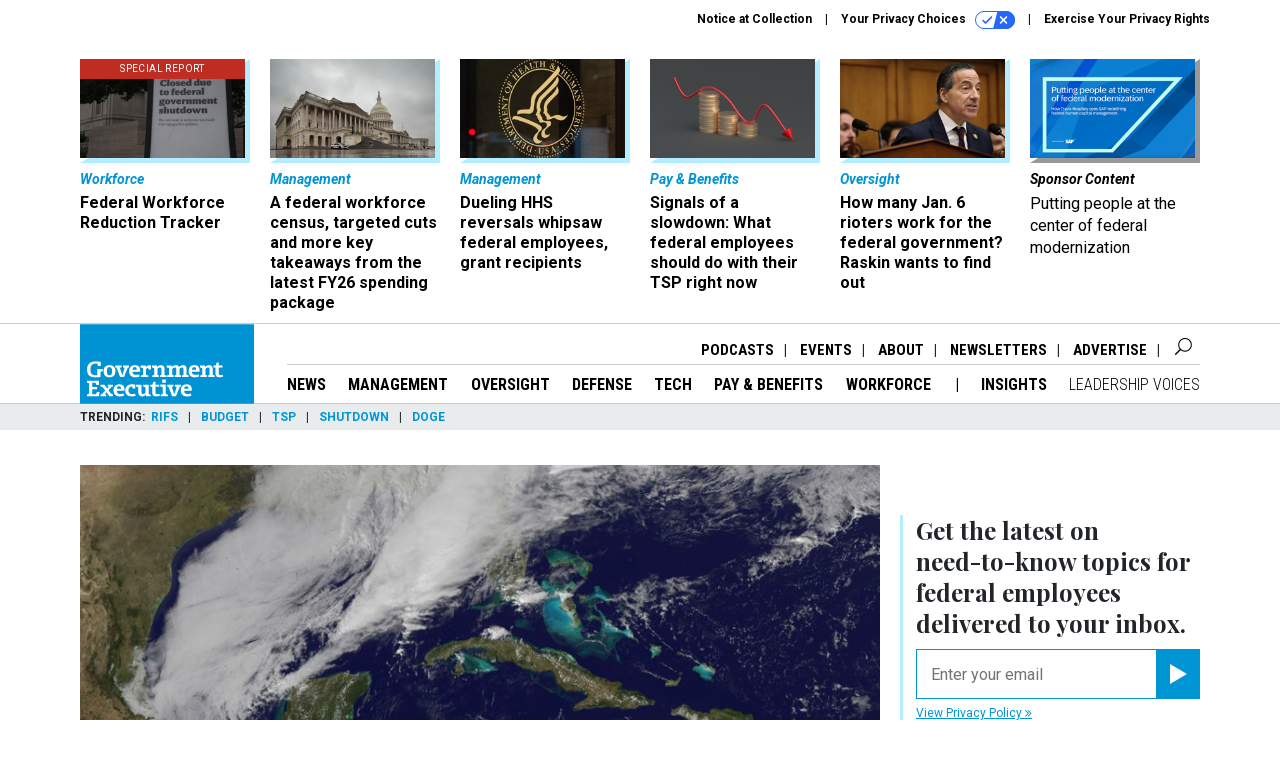

--- FILE ---
content_type: text/html; charset=utf-8
request_url: https://www.google.com/recaptcha/api2/anchor?ar=1&k=6LdOl7YqAAAAABKtsfQAMJd68i9_0s1IP1QM3v7N&co=aHR0cHM6Ly93d3cuZ292ZXhlYy5jb206NDQz&hl=en&v=PoyoqOPhxBO7pBk68S4YbpHZ&size=normal&anchor-ms=20000&execute-ms=30000&cb=yqh4i984pk51
body_size: 49547
content:
<!DOCTYPE HTML><html dir="ltr" lang="en"><head><meta http-equiv="Content-Type" content="text/html; charset=UTF-8">
<meta http-equiv="X-UA-Compatible" content="IE=edge">
<title>reCAPTCHA</title>
<style type="text/css">
/* cyrillic-ext */
@font-face {
  font-family: 'Roboto';
  font-style: normal;
  font-weight: 400;
  font-stretch: 100%;
  src: url(//fonts.gstatic.com/s/roboto/v48/KFO7CnqEu92Fr1ME7kSn66aGLdTylUAMa3GUBHMdazTgWw.woff2) format('woff2');
  unicode-range: U+0460-052F, U+1C80-1C8A, U+20B4, U+2DE0-2DFF, U+A640-A69F, U+FE2E-FE2F;
}
/* cyrillic */
@font-face {
  font-family: 'Roboto';
  font-style: normal;
  font-weight: 400;
  font-stretch: 100%;
  src: url(//fonts.gstatic.com/s/roboto/v48/KFO7CnqEu92Fr1ME7kSn66aGLdTylUAMa3iUBHMdazTgWw.woff2) format('woff2');
  unicode-range: U+0301, U+0400-045F, U+0490-0491, U+04B0-04B1, U+2116;
}
/* greek-ext */
@font-face {
  font-family: 'Roboto';
  font-style: normal;
  font-weight: 400;
  font-stretch: 100%;
  src: url(//fonts.gstatic.com/s/roboto/v48/KFO7CnqEu92Fr1ME7kSn66aGLdTylUAMa3CUBHMdazTgWw.woff2) format('woff2');
  unicode-range: U+1F00-1FFF;
}
/* greek */
@font-face {
  font-family: 'Roboto';
  font-style: normal;
  font-weight: 400;
  font-stretch: 100%;
  src: url(//fonts.gstatic.com/s/roboto/v48/KFO7CnqEu92Fr1ME7kSn66aGLdTylUAMa3-UBHMdazTgWw.woff2) format('woff2');
  unicode-range: U+0370-0377, U+037A-037F, U+0384-038A, U+038C, U+038E-03A1, U+03A3-03FF;
}
/* math */
@font-face {
  font-family: 'Roboto';
  font-style: normal;
  font-weight: 400;
  font-stretch: 100%;
  src: url(//fonts.gstatic.com/s/roboto/v48/KFO7CnqEu92Fr1ME7kSn66aGLdTylUAMawCUBHMdazTgWw.woff2) format('woff2');
  unicode-range: U+0302-0303, U+0305, U+0307-0308, U+0310, U+0312, U+0315, U+031A, U+0326-0327, U+032C, U+032F-0330, U+0332-0333, U+0338, U+033A, U+0346, U+034D, U+0391-03A1, U+03A3-03A9, U+03B1-03C9, U+03D1, U+03D5-03D6, U+03F0-03F1, U+03F4-03F5, U+2016-2017, U+2034-2038, U+203C, U+2040, U+2043, U+2047, U+2050, U+2057, U+205F, U+2070-2071, U+2074-208E, U+2090-209C, U+20D0-20DC, U+20E1, U+20E5-20EF, U+2100-2112, U+2114-2115, U+2117-2121, U+2123-214F, U+2190, U+2192, U+2194-21AE, U+21B0-21E5, U+21F1-21F2, U+21F4-2211, U+2213-2214, U+2216-22FF, U+2308-230B, U+2310, U+2319, U+231C-2321, U+2336-237A, U+237C, U+2395, U+239B-23B7, U+23D0, U+23DC-23E1, U+2474-2475, U+25AF, U+25B3, U+25B7, U+25BD, U+25C1, U+25CA, U+25CC, U+25FB, U+266D-266F, U+27C0-27FF, U+2900-2AFF, U+2B0E-2B11, U+2B30-2B4C, U+2BFE, U+3030, U+FF5B, U+FF5D, U+1D400-1D7FF, U+1EE00-1EEFF;
}
/* symbols */
@font-face {
  font-family: 'Roboto';
  font-style: normal;
  font-weight: 400;
  font-stretch: 100%;
  src: url(//fonts.gstatic.com/s/roboto/v48/KFO7CnqEu92Fr1ME7kSn66aGLdTylUAMaxKUBHMdazTgWw.woff2) format('woff2');
  unicode-range: U+0001-000C, U+000E-001F, U+007F-009F, U+20DD-20E0, U+20E2-20E4, U+2150-218F, U+2190, U+2192, U+2194-2199, U+21AF, U+21E6-21F0, U+21F3, U+2218-2219, U+2299, U+22C4-22C6, U+2300-243F, U+2440-244A, U+2460-24FF, U+25A0-27BF, U+2800-28FF, U+2921-2922, U+2981, U+29BF, U+29EB, U+2B00-2BFF, U+4DC0-4DFF, U+FFF9-FFFB, U+10140-1018E, U+10190-1019C, U+101A0, U+101D0-101FD, U+102E0-102FB, U+10E60-10E7E, U+1D2C0-1D2D3, U+1D2E0-1D37F, U+1F000-1F0FF, U+1F100-1F1AD, U+1F1E6-1F1FF, U+1F30D-1F30F, U+1F315, U+1F31C, U+1F31E, U+1F320-1F32C, U+1F336, U+1F378, U+1F37D, U+1F382, U+1F393-1F39F, U+1F3A7-1F3A8, U+1F3AC-1F3AF, U+1F3C2, U+1F3C4-1F3C6, U+1F3CA-1F3CE, U+1F3D4-1F3E0, U+1F3ED, U+1F3F1-1F3F3, U+1F3F5-1F3F7, U+1F408, U+1F415, U+1F41F, U+1F426, U+1F43F, U+1F441-1F442, U+1F444, U+1F446-1F449, U+1F44C-1F44E, U+1F453, U+1F46A, U+1F47D, U+1F4A3, U+1F4B0, U+1F4B3, U+1F4B9, U+1F4BB, U+1F4BF, U+1F4C8-1F4CB, U+1F4D6, U+1F4DA, U+1F4DF, U+1F4E3-1F4E6, U+1F4EA-1F4ED, U+1F4F7, U+1F4F9-1F4FB, U+1F4FD-1F4FE, U+1F503, U+1F507-1F50B, U+1F50D, U+1F512-1F513, U+1F53E-1F54A, U+1F54F-1F5FA, U+1F610, U+1F650-1F67F, U+1F687, U+1F68D, U+1F691, U+1F694, U+1F698, U+1F6AD, U+1F6B2, U+1F6B9-1F6BA, U+1F6BC, U+1F6C6-1F6CF, U+1F6D3-1F6D7, U+1F6E0-1F6EA, U+1F6F0-1F6F3, U+1F6F7-1F6FC, U+1F700-1F7FF, U+1F800-1F80B, U+1F810-1F847, U+1F850-1F859, U+1F860-1F887, U+1F890-1F8AD, U+1F8B0-1F8BB, U+1F8C0-1F8C1, U+1F900-1F90B, U+1F93B, U+1F946, U+1F984, U+1F996, U+1F9E9, U+1FA00-1FA6F, U+1FA70-1FA7C, U+1FA80-1FA89, U+1FA8F-1FAC6, U+1FACE-1FADC, U+1FADF-1FAE9, U+1FAF0-1FAF8, U+1FB00-1FBFF;
}
/* vietnamese */
@font-face {
  font-family: 'Roboto';
  font-style: normal;
  font-weight: 400;
  font-stretch: 100%;
  src: url(//fonts.gstatic.com/s/roboto/v48/KFO7CnqEu92Fr1ME7kSn66aGLdTylUAMa3OUBHMdazTgWw.woff2) format('woff2');
  unicode-range: U+0102-0103, U+0110-0111, U+0128-0129, U+0168-0169, U+01A0-01A1, U+01AF-01B0, U+0300-0301, U+0303-0304, U+0308-0309, U+0323, U+0329, U+1EA0-1EF9, U+20AB;
}
/* latin-ext */
@font-face {
  font-family: 'Roboto';
  font-style: normal;
  font-weight: 400;
  font-stretch: 100%;
  src: url(//fonts.gstatic.com/s/roboto/v48/KFO7CnqEu92Fr1ME7kSn66aGLdTylUAMa3KUBHMdazTgWw.woff2) format('woff2');
  unicode-range: U+0100-02BA, U+02BD-02C5, U+02C7-02CC, U+02CE-02D7, U+02DD-02FF, U+0304, U+0308, U+0329, U+1D00-1DBF, U+1E00-1E9F, U+1EF2-1EFF, U+2020, U+20A0-20AB, U+20AD-20C0, U+2113, U+2C60-2C7F, U+A720-A7FF;
}
/* latin */
@font-face {
  font-family: 'Roboto';
  font-style: normal;
  font-weight: 400;
  font-stretch: 100%;
  src: url(//fonts.gstatic.com/s/roboto/v48/KFO7CnqEu92Fr1ME7kSn66aGLdTylUAMa3yUBHMdazQ.woff2) format('woff2');
  unicode-range: U+0000-00FF, U+0131, U+0152-0153, U+02BB-02BC, U+02C6, U+02DA, U+02DC, U+0304, U+0308, U+0329, U+2000-206F, U+20AC, U+2122, U+2191, U+2193, U+2212, U+2215, U+FEFF, U+FFFD;
}
/* cyrillic-ext */
@font-face {
  font-family: 'Roboto';
  font-style: normal;
  font-weight: 500;
  font-stretch: 100%;
  src: url(//fonts.gstatic.com/s/roboto/v48/KFO7CnqEu92Fr1ME7kSn66aGLdTylUAMa3GUBHMdazTgWw.woff2) format('woff2');
  unicode-range: U+0460-052F, U+1C80-1C8A, U+20B4, U+2DE0-2DFF, U+A640-A69F, U+FE2E-FE2F;
}
/* cyrillic */
@font-face {
  font-family: 'Roboto';
  font-style: normal;
  font-weight: 500;
  font-stretch: 100%;
  src: url(//fonts.gstatic.com/s/roboto/v48/KFO7CnqEu92Fr1ME7kSn66aGLdTylUAMa3iUBHMdazTgWw.woff2) format('woff2');
  unicode-range: U+0301, U+0400-045F, U+0490-0491, U+04B0-04B1, U+2116;
}
/* greek-ext */
@font-face {
  font-family: 'Roboto';
  font-style: normal;
  font-weight: 500;
  font-stretch: 100%;
  src: url(//fonts.gstatic.com/s/roboto/v48/KFO7CnqEu92Fr1ME7kSn66aGLdTylUAMa3CUBHMdazTgWw.woff2) format('woff2');
  unicode-range: U+1F00-1FFF;
}
/* greek */
@font-face {
  font-family: 'Roboto';
  font-style: normal;
  font-weight: 500;
  font-stretch: 100%;
  src: url(//fonts.gstatic.com/s/roboto/v48/KFO7CnqEu92Fr1ME7kSn66aGLdTylUAMa3-UBHMdazTgWw.woff2) format('woff2');
  unicode-range: U+0370-0377, U+037A-037F, U+0384-038A, U+038C, U+038E-03A1, U+03A3-03FF;
}
/* math */
@font-face {
  font-family: 'Roboto';
  font-style: normal;
  font-weight: 500;
  font-stretch: 100%;
  src: url(//fonts.gstatic.com/s/roboto/v48/KFO7CnqEu92Fr1ME7kSn66aGLdTylUAMawCUBHMdazTgWw.woff2) format('woff2');
  unicode-range: U+0302-0303, U+0305, U+0307-0308, U+0310, U+0312, U+0315, U+031A, U+0326-0327, U+032C, U+032F-0330, U+0332-0333, U+0338, U+033A, U+0346, U+034D, U+0391-03A1, U+03A3-03A9, U+03B1-03C9, U+03D1, U+03D5-03D6, U+03F0-03F1, U+03F4-03F5, U+2016-2017, U+2034-2038, U+203C, U+2040, U+2043, U+2047, U+2050, U+2057, U+205F, U+2070-2071, U+2074-208E, U+2090-209C, U+20D0-20DC, U+20E1, U+20E5-20EF, U+2100-2112, U+2114-2115, U+2117-2121, U+2123-214F, U+2190, U+2192, U+2194-21AE, U+21B0-21E5, U+21F1-21F2, U+21F4-2211, U+2213-2214, U+2216-22FF, U+2308-230B, U+2310, U+2319, U+231C-2321, U+2336-237A, U+237C, U+2395, U+239B-23B7, U+23D0, U+23DC-23E1, U+2474-2475, U+25AF, U+25B3, U+25B7, U+25BD, U+25C1, U+25CA, U+25CC, U+25FB, U+266D-266F, U+27C0-27FF, U+2900-2AFF, U+2B0E-2B11, U+2B30-2B4C, U+2BFE, U+3030, U+FF5B, U+FF5D, U+1D400-1D7FF, U+1EE00-1EEFF;
}
/* symbols */
@font-face {
  font-family: 'Roboto';
  font-style: normal;
  font-weight: 500;
  font-stretch: 100%;
  src: url(//fonts.gstatic.com/s/roboto/v48/KFO7CnqEu92Fr1ME7kSn66aGLdTylUAMaxKUBHMdazTgWw.woff2) format('woff2');
  unicode-range: U+0001-000C, U+000E-001F, U+007F-009F, U+20DD-20E0, U+20E2-20E4, U+2150-218F, U+2190, U+2192, U+2194-2199, U+21AF, U+21E6-21F0, U+21F3, U+2218-2219, U+2299, U+22C4-22C6, U+2300-243F, U+2440-244A, U+2460-24FF, U+25A0-27BF, U+2800-28FF, U+2921-2922, U+2981, U+29BF, U+29EB, U+2B00-2BFF, U+4DC0-4DFF, U+FFF9-FFFB, U+10140-1018E, U+10190-1019C, U+101A0, U+101D0-101FD, U+102E0-102FB, U+10E60-10E7E, U+1D2C0-1D2D3, U+1D2E0-1D37F, U+1F000-1F0FF, U+1F100-1F1AD, U+1F1E6-1F1FF, U+1F30D-1F30F, U+1F315, U+1F31C, U+1F31E, U+1F320-1F32C, U+1F336, U+1F378, U+1F37D, U+1F382, U+1F393-1F39F, U+1F3A7-1F3A8, U+1F3AC-1F3AF, U+1F3C2, U+1F3C4-1F3C6, U+1F3CA-1F3CE, U+1F3D4-1F3E0, U+1F3ED, U+1F3F1-1F3F3, U+1F3F5-1F3F7, U+1F408, U+1F415, U+1F41F, U+1F426, U+1F43F, U+1F441-1F442, U+1F444, U+1F446-1F449, U+1F44C-1F44E, U+1F453, U+1F46A, U+1F47D, U+1F4A3, U+1F4B0, U+1F4B3, U+1F4B9, U+1F4BB, U+1F4BF, U+1F4C8-1F4CB, U+1F4D6, U+1F4DA, U+1F4DF, U+1F4E3-1F4E6, U+1F4EA-1F4ED, U+1F4F7, U+1F4F9-1F4FB, U+1F4FD-1F4FE, U+1F503, U+1F507-1F50B, U+1F50D, U+1F512-1F513, U+1F53E-1F54A, U+1F54F-1F5FA, U+1F610, U+1F650-1F67F, U+1F687, U+1F68D, U+1F691, U+1F694, U+1F698, U+1F6AD, U+1F6B2, U+1F6B9-1F6BA, U+1F6BC, U+1F6C6-1F6CF, U+1F6D3-1F6D7, U+1F6E0-1F6EA, U+1F6F0-1F6F3, U+1F6F7-1F6FC, U+1F700-1F7FF, U+1F800-1F80B, U+1F810-1F847, U+1F850-1F859, U+1F860-1F887, U+1F890-1F8AD, U+1F8B0-1F8BB, U+1F8C0-1F8C1, U+1F900-1F90B, U+1F93B, U+1F946, U+1F984, U+1F996, U+1F9E9, U+1FA00-1FA6F, U+1FA70-1FA7C, U+1FA80-1FA89, U+1FA8F-1FAC6, U+1FACE-1FADC, U+1FADF-1FAE9, U+1FAF0-1FAF8, U+1FB00-1FBFF;
}
/* vietnamese */
@font-face {
  font-family: 'Roboto';
  font-style: normal;
  font-weight: 500;
  font-stretch: 100%;
  src: url(//fonts.gstatic.com/s/roboto/v48/KFO7CnqEu92Fr1ME7kSn66aGLdTylUAMa3OUBHMdazTgWw.woff2) format('woff2');
  unicode-range: U+0102-0103, U+0110-0111, U+0128-0129, U+0168-0169, U+01A0-01A1, U+01AF-01B0, U+0300-0301, U+0303-0304, U+0308-0309, U+0323, U+0329, U+1EA0-1EF9, U+20AB;
}
/* latin-ext */
@font-face {
  font-family: 'Roboto';
  font-style: normal;
  font-weight: 500;
  font-stretch: 100%;
  src: url(//fonts.gstatic.com/s/roboto/v48/KFO7CnqEu92Fr1ME7kSn66aGLdTylUAMa3KUBHMdazTgWw.woff2) format('woff2');
  unicode-range: U+0100-02BA, U+02BD-02C5, U+02C7-02CC, U+02CE-02D7, U+02DD-02FF, U+0304, U+0308, U+0329, U+1D00-1DBF, U+1E00-1E9F, U+1EF2-1EFF, U+2020, U+20A0-20AB, U+20AD-20C0, U+2113, U+2C60-2C7F, U+A720-A7FF;
}
/* latin */
@font-face {
  font-family: 'Roboto';
  font-style: normal;
  font-weight: 500;
  font-stretch: 100%;
  src: url(//fonts.gstatic.com/s/roboto/v48/KFO7CnqEu92Fr1ME7kSn66aGLdTylUAMa3yUBHMdazQ.woff2) format('woff2');
  unicode-range: U+0000-00FF, U+0131, U+0152-0153, U+02BB-02BC, U+02C6, U+02DA, U+02DC, U+0304, U+0308, U+0329, U+2000-206F, U+20AC, U+2122, U+2191, U+2193, U+2212, U+2215, U+FEFF, U+FFFD;
}
/* cyrillic-ext */
@font-face {
  font-family: 'Roboto';
  font-style: normal;
  font-weight: 900;
  font-stretch: 100%;
  src: url(//fonts.gstatic.com/s/roboto/v48/KFO7CnqEu92Fr1ME7kSn66aGLdTylUAMa3GUBHMdazTgWw.woff2) format('woff2');
  unicode-range: U+0460-052F, U+1C80-1C8A, U+20B4, U+2DE0-2DFF, U+A640-A69F, U+FE2E-FE2F;
}
/* cyrillic */
@font-face {
  font-family: 'Roboto';
  font-style: normal;
  font-weight: 900;
  font-stretch: 100%;
  src: url(//fonts.gstatic.com/s/roboto/v48/KFO7CnqEu92Fr1ME7kSn66aGLdTylUAMa3iUBHMdazTgWw.woff2) format('woff2');
  unicode-range: U+0301, U+0400-045F, U+0490-0491, U+04B0-04B1, U+2116;
}
/* greek-ext */
@font-face {
  font-family: 'Roboto';
  font-style: normal;
  font-weight: 900;
  font-stretch: 100%;
  src: url(//fonts.gstatic.com/s/roboto/v48/KFO7CnqEu92Fr1ME7kSn66aGLdTylUAMa3CUBHMdazTgWw.woff2) format('woff2');
  unicode-range: U+1F00-1FFF;
}
/* greek */
@font-face {
  font-family: 'Roboto';
  font-style: normal;
  font-weight: 900;
  font-stretch: 100%;
  src: url(//fonts.gstatic.com/s/roboto/v48/KFO7CnqEu92Fr1ME7kSn66aGLdTylUAMa3-UBHMdazTgWw.woff2) format('woff2');
  unicode-range: U+0370-0377, U+037A-037F, U+0384-038A, U+038C, U+038E-03A1, U+03A3-03FF;
}
/* math */
@font-face {
  font-family: 'Roboto';
  font-style: normal;
  font-weight: 900;
  font-stretch: 100%;
  src: url(//fonts.gstatic.com/s/roboto/v48/KFO7CnqEu92Fr1ME7kSn66aGLdTylUAMawCUBHMdazTgWw.woff2) format('woff2');
  unicode-range: U+0302-0303, U+0305, U+0307-0308, U+0310, U+0312, U+0315, U+031A, U+0326-0327, U+032C, U+032F-0330, U+0332-0333, U+0338, U+033A, U+0346, U+034D, U+0391-03A1, U+03A3-03A9, U+03B1-03C9, U+03D1, U+03D5-03D6, U+03F0-03F1, U+03F4-03F5, U+2016-2017, U+2034-2038, U+203C, U+2040, U+2043, U+2047, U+2050, U+2057, U+205F, U+2070-2071, U+2074-208E, U+2090-209C, U+20D0-20DC, U+20E1, U+20E5-20EF, U+2100-2112, U+2114-2115, U+2117-2121, U+2123-214F, U+2190, U+2192, U+2194-21AE, U+21B0-21E5, U+21F1-21F2, U+21F4-2211, U+2213-2214, U+2216-22FF, U+2308-230B, U+2310, U+2319, U+231C-2321, U+2336-237A, U+237C, U+2395, U+239B-23B7, U+23D0, U+23DC-23E1, U+2474-2475, U+25AF, U+25B3, U+25B7, U+25BD, U+25C1, U+25CA, U+25CC, U+25FB, U+266D-266F, U+27C0-27FF, U+2900-2AFF, U+2B0E-2B11, U+2B30-2B4C, U+2BFE, U+3030, U+FF5B, U+FF5D, U+1D400-1D7FF, U+1EE00-1EEFF;
}
/* symbols */
@font-face {
  font-family: 'Roboto';
  font-style: normal;
  font-weight: 900;
  font-stretch: 100%;
  src: url(//fonts.gstatic.com/s/roboto/v48/KFO7CnqEu92Fr1ME7kSn66aGLdTylUAMaxKUBHMdazTgWw.woff2) format('woff2');
  unicode-range: U+0001-000C, U+000E-001F, U+007F-009F, U+20DD-20E0, U+20E2-20E4, U+2150-218F, U+2190, U+2192, U+2194-2199, U+21AF, U+21E6-21F0, U+21F3, U+2218-2219, U+2299, U+22C4-22C6, U+2300-243F, U+2440-244A, U+2460-24FF, U+25A0-27BF, U+2800-28FF, U+2921-2922, U+2981, U+29BF, U+29EB, U+2B00-2BFF, U+4DC0-4DFF, U+FFF9-FFFB, U+10140-1018E, U+10190-1019C, U+101A0, U+101D0-101FD, U+102E0-102FB, U+10E60-10E7E, U+1D2C0-1D2D3, U+1D2E0-1D37F, U+1F000-1F0FF, U+1F100-1F1AD, U+1F1E6-1F1FF, U+1F30D-1F30F, U+1F315, U+1F31C, U+1F31E, U+1F320-1F32C, U+1F336, U+1F378, U+1F37D, U+1F382, U+1F393-1F39F, U+1F3A7-1F3A8, U+1F3AC-1F3AF, U+1F3C2, U+1F3C4-1F3C6, U+1F3CA-1F3CE, U+1F3D4-1F3E0, U+1F3ED, U+1F3F1-1F3F3, U+1F3F5-1F3F7, U+1F408, U+1F415, U+1F41F, U+1F426, U+1F43F, U+1F441-1F442, U+1F444, U+1F446-1F449, U+1F44C-1F44E, U+1F453, U+1F46A, U+1F47D, U+1F4A3, U+1F4B0, U+1F4B3, U+1F4B9, U+1F4BB, U+1F4BF, U+1F4C8-1F4CB, U+1F4D6, U+1F4DA, U+1F4DF, U+1F4E3-1F4E6, U+1F4EA-1F4ED, U+1F4F7, U+1F4F9-1F4FB, U+1F4FD-1F4FE, U+1F503, U+1F507-1F50B, U+1F50D, U+1F512-1F513, U+1F53E-1F54A, U+1F54F-1F5FA, U+1F610, U+1F650-1F67F, U+1F687, U+1F68D, U+1F691, U+1F694, U+1F698, U+1F6AD, U+1F6B2, U+1F6B9-1F6BA, U+1F6BC, U+1F6C6-1F6CF, U+1F6D3-1F6D7, U+1F6E0-1F6EA, U+1F6F0-1F6F3, U+1F6F7-1F6FC, U+1F700-1F7FF, U+1F800-1F80B, U+1F810-1F847, U+1F850-1F859, U+1F860-1F887, U+1F890-1F8AD, U+1F8B0-1F8BB, U+1F8C0-1F8C1, U+1F900-1F90B, U+1F93B, U+1F946, U+1F984, U+1F996, U+1F9E9, U+1FA00-1FA6F, U+1FA70-1FA7C, U+1FA80-1FA89, U+1FA8F-1FAC6, U+1FACE-1FADC, U+1FADF-1FAE9, U+1FAF0-1FAF8, U+1FB00-1FBFF;
}
/* vietnamese */
@font-face {
  font-family: 'Roboto';
  font-style: normal;
  font-weight: 900;
  font-stretch: 100%;
  src: url(//fonts.gstatic.com/s/roboto/v48/KFO7CnqEu92Fr1ME7kSn66aGLdTylUAMa3OUBHMdazTgWw.woff2) format('woff2');
  unicode-range: U+0102-0103, U+0110-0111, U+0128-0129, U+0168-0169, U+01A0-01A1, U+01AF-01B0, U+0300-0301, U+0303-0304, U+0308-0309, U+0323, U+0329, U+1EA0-1EF9, U+20AB;
}
/* latin-ext */
@font-face {
  font-family: 'Roboto';
  font-style: normal;
  font-weight: 900;
  font-stretch: 100%;
  src: url(//fonts.gstatic.com/s/roboto/v48/KFO7CnqEu92Fr1ME7kSn66aGLdTylUAMa3KUBHMdazTgWw.woff2) format('woff2');
  unicode-range: U+0100-02BA, U+02BD-02C5, U+02C7-02CC, U+02CE-02D7, U+02DD-02FF, U+0304, U+0308, U+0329, U+1D00-1DBF, U+1E00-1E9F, U+1EF2-1EFF, U+2020, U+20A0-20AB, U+20AD-20C0, U+2113, U+2C60-2C7F, U+A720-A7FF;
}
/* latin */
@font-face {
  font-family: 'Roboto';
  font-style: normal;
  font-weight: 900;
  font-stretch: 100%;
  src: url(//fonts.gstatic.com/s/roboto/v48/KFO7CnqEu92Fr1ME7kSn66aGLdTylUAMa3yUBHMdazQ.woff2) format('woff2');
  unicode-range: U+0000-00FF, U+0131, U+0152-0153, U+02BB-02BC, U+02C6, U+02DA, U+02DC, U+0304, U+0308, U+0329, U+2000-206F, U+20AC, U+2122, U+2191, U+2193, U+2212, U+2215, U+FEFF, U+FFFD;
}

</style>
<link rel="stylesheet" type="text/css" href="https://www.gstatic.com/recaptcha/releases/PoyoqOPhxBO7pBk68S4YbpHZ/styles__ltr.css">
<script nonce="jzD-yvHX_8PHWR-d6I_KKA" type="text/javascript">window['__recaptcha_api'] = 'https://www.google.com/recaptcha/api2/';</script>
<script type="text/javascript" src="https://www.gstatic.com/recaptcha/releases/PoyoqOPhxBO7pBk68S4YbpHZ/recaptcha__en.js" nonce="jzD-yvHX_8PHWR-d6I_KKA">
      
    </script></head>
<body><div id="rc-anchor-alert" class="rc-anchor-alert"></div>
<input type="hidden" id="recaptcha-token" value="[base64]">
<script type="text/javascript" nonce="jzD-yvHX_8PHWR-d6I_KKA">
      recaptcha.anchor.Main.init("[\x22ainput\x22,[\x22bgdata\x22,\x22\x22,\[base64]/[base64]/[base64]/KE4oMTI0LHYsdi5HKSxMWihsLHYpKTpOKDEyNCx2LGwpLFYpLHYpLFQpKSxGKDE3MSx2KX0scjc9ZnVuY3Rpb24obCl7cmV0dXJuIGx9LEM9ZnVuY3Rpb24obCxWLHYpe04odixsLFYpLFZbYWtdPTI3OTZ9LG49ZnVuY3Rpb24obCxWKXtWLlg9KChWLlg/[base64]/[base64]/[base64]/[base64]/[base64]/[base64]/[base64]/[base64]/[base64]/[base64]/[base64]\\u003d\x22,\[base64]\\u003d\x22,\[base64]/w6IVZcOcQ8OmAjjDr8KXbHg3wpDCulhMPMOkw5zCm8Odw67DvsK0w7pew6QMwrBcw7d0w4LCk2BwwqJRGBjCv8OTdMOowplhw6/DqDZGw5Ffw6nDv2DDrTTCp8KTwotUAsOfJsKfPAjCtMKaZsKgw6Flw6HCtQ9iwoUXNmnDtgJkw4wqBAZNflXCrcK/woDDt8ODcB1ZwoLCpnAVVMO9OTlEw49JwqHCj07ChnjDsUzCtsOnwosEw4lrwqHCgMODbcOIdDHCrcK4wqYJw4JWw7dZw7VRw4QlwqRaw5QBFUJXw5smG2UlXS/[base64]/wrcDWQc/aBPCtMKPw6s6wovCpcKOwowJwoFjw4piHMKvw4MPS8Kjw4AeB3HDvTpeMDjCjnHCkAoow5vCiR7DssKEw4rCkgYQU8Kka30JfsOAccO6wofDrsONw5Igw4XCnsO1WELDnFNLwo/DiW53QMK4woNWwp7Ctz/CjVZxbDcew6jDmcOOw5V4wqcqw7LDksKoFAvDrMKiwrQewqk3GMOhfRLCuMOBwpPCtMObwqrDm3wCw53DqAUwwrUHQBLCkcOvNSB+SD42AMOGVMOyEUBgN8KPw7rDp2ZUwrU4EHnDn3RSw4TCr2bDlcK9PQZ1w4/CmWdcwpzCjhtLb2nDmBrCuSDCqMObwoHDj8OLf1vDoB/DhMO3OStDw53Cgm9SwosWVsK2DcO+WhhGwoFdcsKgNnQTwpI0wp3DjcKbCsO4czzChRTCmW/[base64]/[base64]/[base64]/[base64]/w6PDgcKiHMOVw6ksw57CucK+D8OxXMOBLU1Kw7V4EcOrwptHw77ColTCkcKuP8K4woXCk0rDq0rCmMKtWnxzwroUWzTClHvDvSbCi8KdIg5Vwr3DjEPCl8OZw5HDpsK7Bg00X8OCwr/CqiTDgsKrIUtJw5Y6wq/DowHDvj5pIsO3w4fCg8OFBmnDtMKwaDXDo8OlXQbCjcOjf3vCtEkQNMKKasOLwrvCjMKqwqfCmHzDscK8wql0cMO6wo9ZwpnCmlfCoAfDu8K9IyrCrwLCp8OTIGDDv8OWw4/CiH0VGMKndifDmMKsbMO3QsKew7oywrxUwojCv8KxwqDCicK8wrkOwr/Cv8OMwpzDmELDgV9FIipgeBxgw6ZiY8O7wqt0wo7DmVokKU7CoXsmw5hEwrVJw6TDvzbCr0w0w4fCmV4WwrbDtjXDl0Znwqd0w7Uqw5Y/XkTCp8KbcsOOwojCl8OuwqZtwodnRDIufxhvA1HCg1s4QsOJwrLCszYiFyLDjS8saMKPw7TDnsKZRMOQw6xSw7g/wpfCqxB+w5ZyGBJkfSFYGcOzIcO+wo5AwovDhcKxwpZRLMKGwoodEMOWwrg7OgYswpx8w7PCjcO1L8KEwp7Cu8O+w4bCv8O3fWcMND/[base64]/CkXjChiTDsMKsTC/Cj8OWYS7Cg8KwHzbDmcOyYyJ/JGlYwqvCuwJBwqgFw5p4w5Myw79OaRjCimBUKsODw7zDscKVYMKucBfDv1oRw6ouwonCj8OpbkFEwozDgcKoJ03DpMKNwqzCkm/Dj8KFwoEjH8Kvw6N5UyPCpcKXwrjDmBXCkSnCl8OmMGTCn8O4Z2fDhMKTw6g9w5vCoiVfw67CmVXCozrDt8OrwqHDuSgowrjDvsK4wpXCgWnCsMKIw4vDusO7T8KzFgsuOsOLcEtVbEchw45nwpjDtxjCm3fDmcOSNxfDqQnCmMOGI8KLwqnCksO6w4Qnw6/Cu3bCqWkxUXwcw7/DizvDr8Ojw5LCqcKld8Oow7IXOgJVwogmB2ddDiNnRcOxJjDDvMKXbxUJwo8Jw6XDiMKgUsO4RiTCkjhlw4tUKnjCoyMWQMOUw7TDlmHCtQQneMO0LyphwpDCllIMw7Icd8KawqvCr8OqBMOdw6LCv3DDvmp4w4lDwpHDlsOTwpN/OsKsw5jDksKFw64dP8OvdsOzKXjCphHDs8KAw4AtFsOcN8KPwrYMEcKJwo7CjEUCw4nDrg3DuQIWGiltwoAIT8Kvw53CvFTDkcO7wrXDkQpfCcOdQMOhCXHDoQnCtR8uNC7DnkpKEcOfChTDlcO5wpcWPFbCjkPDgWzDgMO5M8KIJMKDw7vDs8Obw7txNEV3wp/Dr8OBNMOZMx0Aw7gMwrLDj04nwrjCqcKZwrHCqMOSw54RDHtEE8ONB8Oow5XCoMKAMz3DqMK1w6oOXsKrwpMFw5Y4w5TCpMOPcMKlKXhJdcKraRLCjsKcKD1awqAKw7lTWsOKTMKnbklBw4cWwr/[base64]/DnUzCmmc8wp3Cj8KWw7A1wojCnFMfOcOVdVwZwoF/EMKbYynCsMKGfU3DkUUkwotCbsKkdMOEwp4/U8KQdHvDgUhdw6UPwpVdSj9xU8K6T8KdwpxQPsKqQMOrenFvwrDClj7DtcKKwo1WHU05QCk7w4vDlsOQw6nClMO5bGTDmCt+LsKPw6ZfJcOew6DCqw83w4rCn8KkJQpFwoYzU8ONCMKVwq5VMUTDlmBbNcO/AQTCtsKKBsKEHFDDkGrCq8OKUiUyw45GwpzCoDDCgDbCiTnCoMOIwpLCisK7O8ORw5FnFsOVw64Gwqgsa8OAFAvCt1swwqDCvsKQw6vDqUjCuFLDlDVBKsOORMKpFhHDrcOuw4tNw4wiVyzCtgPCpMKOwpzDt8KYw6LDjMKbwrLCjVrDsycMBXTCpwpHw4/DhsORIH80HiJTw5nCusOtwoQ0E8KyZcK1FHwbw5LDpsOWwonDjMKnYxPDm8KNw4JmwqTCjzMLUMKDw6ZgWgDCrMKzTsOdJEzDmGMbDh56OMKAPsOYwog/[base64]/FGrDu8OGZcK0w7nDmW1VLl7CoMO3X07DvEdiw7rCoMKxUG3ChcO+wowGw7ccPMKkCsKQeW/CtWnCiTU4w5l1SkzCisOLw7/CnsORw77CqMKdw6cWwrAiwq7CtsKswrjChcOQw4J0w4PCl0jDnUZGworDh8KtwrbDl8Kuwr3Ds8KbMkXCpMKZeWEICcO7a8KkXinCuMKgw6Zhwo/Cu8OTwpfDkxZRQ8KWJcK8wrHCqsKiMzXDoBxYwrLDnMK/wqrDocK1woc4w5U7wrTDhcOuw6jDpMKtP8KGahXDusKfK8KsXF7Dl8KjGGjCp8OCA0jCocK3fcK9QsOnwqoow4wFwqNTwr/DiyfCusOoC8Ouw53Do1TDigwzVBPCnQI4T1/DnALCq07DsRPDnMK8w6lpw7rCg8Oawohww7krWmwQwqcxRcOvLsK1G8OHwo9bw7Aiw7/CkE7DucKpTMKTw43CtcOCwr9BRXbCgQnCocO+wr7Dhww3Uwx5wqFxKsKTw5ZrfMO0wr1swphkU8OBEzNBwrPDlsKxN8K5w4x5fDjClQbCoSbClEkQYw/Co1rDlMOqTAUew61ew4jCg29eGhtee8KoJQvCpsOFYsOGwrZJScK2w64qw67DvMOEw68lw7Qbw4oDJMKVwrA0dxXDvBtwwrAvw7/CvMOQZxsZUsKWDwTDjnzDjghnDz0gwp94wqTCvQbDp3PDlFprwpDCsW3DhTNLwpQWw4PCnynDk8Kfw6k5CRUQMcKEw4rCv8OGw7DDjsOTwp/CuHoTdcO9w4Ffw4PDtMOrPEVlwrrDlk48R8Kxw4LCucKCAsOAwq0/CcKXF8KlRE5Fw4YgJMOowp7DnyXCvsOqUmtQMwYGwqzCvyp6w7HDkxZdAMOnwqFfFcKWw6bDuQrDsMOfw7vCrUs9JjTCtcKBBV3Cj05kIX3DoMK8wozDjcONwozCvD/CssKYL1vClsKCwowyw4XDn2d1w69bAsK5VMKnwrzDhsKIPFhpw5fDtQwOVgdgf8K2w5RMasOEwqzCh3TDuBVzVMOVGBvDosOGwpXDqMOuwqTDpllCTQcpZhR4HsKbw6lXWGXDmcKeBMKPWDvCiDXCuDvCiMOdw5HCpC/DhcKSwp3Cr8OGMsKTOMO2GELCqGwTU8Kjw6rDjMKIw4LDjsKJw5Quwqt9w6HDmsKmScKUwpbDg13Cl8KHX3HDvsO0wpozFhvCvsKKB8O2DcK3w7PCoMKtThTCuEzCmsKaw5QDwrY3w5tmUHQ8BDdTwoDDljzDnx54bDFRw6wPTAkbM8OIFVJ/w6AIAAAfw7UKMcKYLcKCbhbClWfDiMKhwr7DkmXDpMKwJE9sQELCkcKqwq3DtMOiYsKUfcOSw6bDtGDDpMOKX1LDvcO4XMODwrzDssKIYgXCmS/DpVzDpsOEVMO+Q8O5YMOHwrcBPsOvwoTCo8O/[base64]/CvcKMIjjCi2PClsKcVcO6w5bDlmkHwo3DnMKvw7nDu8OrwozCpn8uHcO1DE1pw57Ch8K/[base64]/DkVs5C8OEw7bCucKew5FISMOvKMKSwp7CpsKJdUDCq8Ocw6I9wrJHw4XDrcOKbU7CkMO4CsO1w4TCkcKTwqYSwo0WAg3DtMKBZErCpCnCrkQXMkdUV8KWw7DCtGNiGnLDp8KCIcOVBsOPOiQeelx3IDDCk0zDo8K1w5TCj8K/woVgw7fDsx7Cog3CnT3CtcOkw6vCucOQwpBpwp8PJRttM3YOw6nCmmPDsRLDkAbCosKVYX1MRAlxwo0gw7JnTcKBw5tcPVHCp8KEw6LCrMKybMOnacKgwqvCt8KgwpvDqxPCnsOOw4zDssKLGHUywoHDscOTw7/[base64]/[base64]/HcKSwofDjcK+R8KWMMOAw7JgdDczwpzDrwI4E8OIwozCiwwBVMKbwrROwq4OEzwKw65PMiYPwrhqwoRmdR1rwrXCs8OZwrcvwo11IATCocOdFE/DsMKSNsORwrjDpDADc8KOwrdNwqsOw5JmwrsFLkPDuTLDj8OxDsKCw54MVMKRwq/CqMOywrArwoggZRI1wqjDsMOePB0ZEwvCpcOswrkZwo4fBl45wq3Dm8OHworDsR/[base64]/DpyjDoMKLV8KPasKmHiJTw7TDi2/[base64]/Dl0x3dk4dJ8Oaw7gYw7XDpQQhOExrO8Ocwr9fb0FOUgI5w79uwqQVLXR1BMKJw5Vzwq5vSV1UVwtGNEfCq8OdayIvw7XCtMO2CcOeCF/DmCrCrQ9BSgzDoMKEfcKTTMOFwqTDk0XDqSpXw7HDjAHCmMKXwpY8TsO4w7FDwqkrwo/[base64]/w4sswoskwp/DknTCs8O/w63DpVJfwoLCqsKqKw/DkcKQw4oFwqTDty56w5Q0wrcdw5oyw5nDhMOPDcOKwoAHw4R8RMKnXMOQVgbDmnDChMOxWsKeXMKJwpVrw59nP8OPw5kJw4lZw4pqX8ODw4vCu8OUYXk7w7sewp7DiMO7B8O1w6TDjsK+wqN3w7zDucO8w53CssOQKChDwrB9w6ddJABOwrlxEsOQPsOAwo9/[base64]/Cm8KRccO9AC/DnmIRLBxbwpUXw4DDk8Kfw4tgWMOMwpBGw57CliJIwo3DnAjDhsOKFBtfw7pgD0Jhw4rCoV3Di8KofsKZChUJesKIwrPCuATCnMOYXcKLwrfDp1XDoEoBK8KsP2XCisKdwoZUwoLDnmvDrn9Kw789UgXDjMOZKsO9w5nDogVSTA1WfsK/ZMKaCh/Cr8OvIsKMw4Zjd8Kdw5R3TsKPwpwpeE/DhcOWw5XCscO9w5h6VQlswo/[base64]/CsVbDtzMNw4/CkMODfwd6cnXDhTQQD0HDlMKsXW3DvAXDl27CtFILw4NsVBvClsO1acKyw4vDsMKFwoDCjQsPJMKxYR3CscK7w5PCswvCih7CpMOXScOlFsKsw5RbwpnCtjN8MnNkw4FLwqtpBk9WeURXw78OwqV8w6XDnH4mNG/Dg8KHw5NWw7A9w7zCnsKgwoDDhcKUbMOndg8pw4Newrglw7Ejw7E8wq/DjhDCh1HCpMO8w6tWOFdnwqDDmsKiLsK/W2YiwrIcODA+TcOPeTQdXsOPEcOiw5bDtcKxd0rCsMKPUiZ5V3l0w7PCtDbDi2rDlV0kWsO0VjbCsHlnXsKDM8OGAsOPw67Dm8KYcFcBw6PDksKQw6kFeDNWWmPCpRp6w7PDmcKpdUTCpENbGSjDs37DqsKjGV96CXzDhxxEw7Mdwp/DnsOCworDmWHDo8KdLMOJw5HCvSELw6nCgE/DoXgYXETDvgszwogYBcKpw4Igw41lwpctw5xlw5hjOMKYw4hOw7nDgj0DMSnCqMKWWcOdGsOPw4gBFsO2b3PCunw3wpHCvhrDr0pNw7IxwqEhWh85ISnDrhHDisO5MMOAZRnDhcKEw61LGTR4w5LCpsKDfQnDiBVcw4/DiMKEwrPCt8KyS8KvREA9ZSJZw5YgwpN/w5Jdw5DCs37Dk1TDoCROw4/[base64]/DokRmw5XCuzvDkRrDmsK2DxDDuEvChcO/ZGY0wpghw6I9Z8OqSFxyw4PCgWLCgsKiDEzCgnLCgzN+wpnDkknClcOXwp/CpxBtYcKXc8Krw5pHRMOvw70xdcKzw5vCug9RdzsbIHLDqVZHwo4ZT3A7WD0gw7gFwrfDmR9UA8KbMEXDlwHCvQLDocKIVsOiw6J5dmMPwroXBlUdQ8KhU2EEw4/DsyJ8w68wY8KwbDYiLMKQw4vCk8Ovw4/DsMObYsKLw4w4EsOGw7PDpMO8worDhnoOQD/Dj0cmwpfCmGPDqW0UwqMvLMOPwo7Dj8KEw6fCl8OOEXzDon8kwqDDqcK8DsK0wqg7w4zDrXvDkC/Dr1XCo19lbMKPbRnDoHB2w7bDgCNgwop4wpg4NR3Cg8OvV8KZCMKxVcOZecKqQMO3dhV/H8KqbsOoSWVOw73ChRfCqk7Chj3DlmvDn39Fw78rI8KOXX4TwpfDhht8LGbDsUYuwoLDj2/DgMKXw5/CvEonw4vCpQw7wo7CvMOiwqzDgsK1OEnCtMKzDhAuwqsNwp9sworDimbCsg3Di1l1WMKpw7hTacKRwooxT3/DjsOCbx1CN8Obw5nDoAzCnBE9Milrw6bCvsO2W8Ogw412wpRlwpgAw7FTfsK6wrLDssO3NTrDkcOvwp/[base64]/Dk8K8wq/Di2p5w59WYA51w6tNS3EYNlHDrMK2Dk3CrhTChWzDqMOjP1PCh8KCGjbDnlPCj2ZEAMOnwq/DsUzDnEwzMU/DqyPDl8K0wrgfJkUXcMOpZMKWwqfCq8OIIFPDtRrDmMO3DsOewo3Cj8KecXDDm1DDpwZ/wrrChcOaIsOcRW54UWjCk8KKGsO6dsKfVl3DssKfAsKKGBTCqD/CtMO6AsKewrkpwq3CvsO7w5HDgRI/BHHDjUk2wo7CusK7T8KUworDqDTCsMKAwrrDi8KaJ0XCl8ObI0Zgw4wEGzjCk8OLw6fDk8O5HHFZw5oOw7nDgGdQw6cqKxvDln9/w5nCgWHDkx7Ds8KzGj7DqsOGw7zDnsKAw4w7QDI5w6ALCMO7bsObAWLCh8KFwqfCpMOGAsOJwqcFB8OYwqXCj8Kpw61KUMKFAsKSfSDDuMOrwp0uw5RGwp3DqwLCtsOew4vCiTDDk8KVw5/DpMKzNMOTZXRqwqrDnjUnacKGwpbDisKHw6LCs8KJS8Knw5zDmMKyVcO/[base64]/Ds8OcbAHDksKKw7oADELDtcOYwp1KwocxcsOwPcKSTSnCr1I/A8OFw6HCkjZ3UcOyQMObw682WsKzwr8SEHcBwqxuO2fCq8OCw79AflfChnBPF03DjBg+IcKYwqbChAozw6XDmcKMw5QIEMKjw4jDqMOIM8O1wqTDvyfDiUoGf8KTwq18w6tcMsKKwqcSbMKcw6bClGtxPB3Dgh04DVpNw6LCnV/ChcKWw4DDokR2PcKBPxPCj07DsRPDgR/[base64]/CicKZGSgSN0HCj8OWPsOhwowLIsKvPkbDv8OxHMKAcRfDkF/CmcOdw7vCgXHCj8KsBMO3w7jCrR42CDbDqyEpwpTCrsK+ZMOFbsKEHsK1w6bDiHrCj8O7wo/CsMKwGjNlw4vDncODwqvCikUPSMOxw6TCoBdHw73DhsKGw7jDvsOmwo/DtsKHMMOVwpHCgEnDuWbDujQpw4sXwqLCpU4jwrvDpcKJw4vDixJQARtAAcKxbcKLVsOQY8KMUQZnwpZqw5olwp0+NnfDhAIDNsKrMMKBw702wrLDqsKMY0LCpW0vw4IFwrrChEhfwqlvw6goMlrCj2hVChtJw57CgMKYH8O3MUrCq8O8wpZ/wpnChMOGKcKhwoN4w6IfPmwXwqtgNFLCrxfCmTrDrlTDmybDgWRCw73Cqh3Cr8OFw47CkiDCsMOlQgRvwptbwpM/wrTDqsOdS2hlwp8twqR2dsKOR8OVXcOreUxPSMK7FR7DjcOLf8KWblt1w43Dm8OXw6PDl8KiAEdYw5geGETDqgDDncOVC8OwwozDsTXCm8Orw5Z2w6M1wp9GwqZqw4rCgk5Xw7kNdRAlwoXDtcKGw5vCvsKHwrDDu8KDw5I/b35mYcKLw6oHU0pxQwtYOW/[base64]/DsVLDmMO2ajfDhifDg8OWLVJQw5VIw6fDucOrw7RQMznCicO6QW1mE0IeEsOwwqkKwr9jKm5Vw6dFwrHCj8OKw4PDjsKCwrB+YMK5w6F3w5TDjMOUw4p6QcOTZiLDhcOGwpQaJcKfw6rDmMOrfcKfw6ZXw7dSwqplwrHDqcK6w44uw6LCi3nDoWYkw5/DpFzChDtiWE3CnXzDiMO2w4nCt3DCoMO3w47CvgDDv8OndcOUwovCk8OrRkZLwqbDg8OhU27Dg2RUw5fDuw8IwrUGGnfDryg+w7kIJTrDigjCok/CtkApEmIcPsOBw6xdDsKhSzDDu8Opw4vDq8O5ZsOOfMKhwpfDmSfCh8OsVmQkw4/DgD/CnMK7K8OXPcOmw6fCt8OaTsONwrrCuMK8MMKUwrrCtcOBw5HCu8O+XStVw5vDhRvDi8Kxw4NCSMKvw4NJdsOdAcOGBxXCt8OuBcOOW8OZwqs6QsKlwpjDmUlYwpwYBz8lMMOWDGvDvX8iIcOvesOgw7bDkyHCtkDDn0dGw7jCv2czwoLClSFoIDnDkcO4w5wOw49BOD/CjExHwrTCsH80GWLDgsKbw7/DmDYQRsKKw4Ipw77Cm8KewonDqcOTJcKwwpkYJ8KoTMKGa8OIZ3UywqfCnMKpL8KdehhcP8O2MR/DssOLw5YJWT/Dl3fCkS3CuMOgw4zDjgfCoAzCrsOIwrwrw49fwrgfwovCu8K6wqLDoTxcw7hWbnXDn8KGwqVsR1gveSFFcGTDqcKZUyouMwpTQcOpMcOLKMOrdx/DscOHHibDs8KlI8K1w4HDvBZXDmMdwqF6asO4wq7DlhZkFMO4fSDDmsOTwppaw6ozLcOZDTLDnBvCin4zw6I9w4/DqsKcw5HDhHMRP39MdcOkIcOLPcODw6XDnRtuwqDCo8O/[base64]/[base64]/CsyYwwr3DgTcZCjrDpMKVTxxRw6FuScKdOkzCsCVRDcOqw7lqw6XDlMKwaRfDrcKLwpNaD8OBSUPDgRo4wp4AwodsF3Zbw6nDsMOOwo8OXWhJKBPCscKrE8KFSsOZw5JLKnoawohAwqvCm3suwrfCsMKeLcKLP8KQDMOaH07CnTcxc2rCv8O2wo1FQcORwrHCsMOiMn/DjHvDgcOIVsO+wpZUwo/[base64]/wqLDusO+w5ANw5Q0KMOPwotNIWnDghB/aMO0WsKRCgtWw7U0eMK3f8OgwoLCj8Kww4R8ZCTDr8KtwpjCmErDqDPDn8K3DcKawofCl37CkDnCtTTCuX44w6tNRMOhw4zCr8O4w5plwojDv8OlTVZxw6RDK8OAYHpzw58+w63DpF8DVxHCkmrCn8KZw4oddMOqwpwew4Quw77DisKdDHl3wo/ClF1NaMKMF8O/EsOvwrDDmAkucMOlwrvCusOdQWp8w4/[base64]/[base64]/[base64]/CtX4Gw5nDvQLDgHVpw5zCtMOuwqnCiRDDqcK1WW0QDsK7w63Ds1xTw7/DscOawo7Dl8OCFTTDkzhENnpjRQnDplLCv2rDinQTwoc2w6zDjMONR1knw6fDmcO7w6E7Q3HDqMKhTMOOFsOwA8KXwot7BG0dw4tWw4/[base64]/[base64]/Co1HCu8KMw4/CqcKca33DqmDDhg/DnMKPQcOvOFkbJnEuw5PCkwJBw7nDqcOdWMOow4rDnmJOw4EGWcKXwqgkPBJzAizCuSTCpkJqYcOgw6t7S8Ozwrs0fgjCo2gHw6zDjsKMKsKtUcKZDcOLwqXCmMK/[base64]/[base64]/DSYZwoUCA8O2wp0pDCrCqEnDq8OCw51Qe8OYOcOLwpPDt8KywolgSsKkXcOnPMKrw6VAAcONH1t9D8KMNk/DgcOuw6YAT8OhIXvDhcKHwqfCsMORwrc5IWxaKQcPwobCvH0cw6cfZ0/[base64]/[base64]/CqMO7ZcK6wq4Xw7LCsAMFwrdIBm0Vw6TDikTCrsObM8OVw5DDgcOhwoDCtxHDpcK/TMO+wpYcwofDs8K9w7TCtMKsXcKifkFVacKrNwrDuxXDs8KLE8ORwrPDusOlOR0bwprDjsOtwogZw6TDozPCjsOyw5HDmsKbw4fCpcOSw7M3Xw9EPw3Dn1Yvw4IIwphHBHB1E2vDksO5w77CuX/CsMOVdS/[base64]/Cr8KYw4BxfT/CjsOKwpjCmjleSyB2wrnDgFQHwqDDjErDlsKEwqMRVC7Cl8KYDyHDiMOXDk/CoAXCuVdvVcKNw7XDu8KNwqlOIcK1YsK+wosewqvCq01gRcOke8OyTjwRw7rDiHRKwpIuOcKbGMOWOE/CsGZ3D8OWwonCnTDCg8OlZcOTX10cL1wYw5R1KzjDqElkw5DDjj/DgH18SB3DigTCn8Onw4Ezw5zDocKnKMOGdiVKRsO0woIBHXzDv8KeEcKdwonCvC9FIsOGw60rcMKxw79GTSBqwpR2w7/DoHtlecOCw4fDmsOaAMK/w7NRwqZrwpB+w7l0IiIVwqnCscOxTAzDmRUEdsOKGsOpEMKlw7UODAPDg8ORw4TCnMKLw47CgBLClB3DlgfDgk/CrkbCusOJwofDgWrCgEdPNMKJwqTCnQjCsWHDmUEiw6A5wpTDisK0wp7DgBYsDsOsw5LCm8KNJMONwovDgsKuw4zCvwB+w5QPwohDw7lGwo/Ci2gzw7dLAFLDuMKbCz/[base64]/HcOXwr9bwo3CosK5Bl7CtX5Jw5MPVMKDw5bDgQM4e1zCoR/DihMzw63Cmw1xSsOfO2XCoH/CmmdcSzXCusOAw6JiLMKzeMKIwqRBwpMtwo4WAm1awrXDrMKcw7TCsDMbw4PDr0cCajh4BsO9wrPChF3Cqx0WwrjDhSEpegc/C8OmSmrCjsOaw4LCgMK/ZAbDpQ9gDsK3woIlW1bCiMKLwphZCmQcQMOdw6vDsCnDh8O0wpROWSrCnUh8w49LwqZiDsOrbj/DmUXDkMOFwoI8w7h7Mj7DlcKOXkDDv8Oew7rCssK8STNmAcKswrTDjWwkZUYjwq05BUvDpFzCmGN3ScO8w7Etw5/CvW/DjXrCox3DtUzCiSnDlMKzSsKxUyEGw64tMh5cw6Yow4seCcKgEAEXbV4LXR4hwovCuW/DuhXCmcOcw58hwogmw6jDocOdw4d8asOjwoHDq8OMPSTCmHPDjMK0wroQw7QPw4YqMWTCrWUPw6YWLhrCs8O2PMO/WWbChFESI8OawrUQR0MyMMOzw5PDgA4RwpPDl8KtwojDmsOvQVhAQcKfw7/Ct8OHYnzChcOaw6fChDHCk8OywqbCocKqwrJKbDvCvMKeRsKiUT/[base64]/DuWvDgF7DkDdzB8KtBcK/WzDDnsKjCkYAwobClTLCjEEqwp3DosKOw64GwrXCqsOeNcKIJsK6DMOZwrENFDvCgVtaY0TCkMOMdVs+O8KAw4E/w5Y1acOaw6ZPw690wp9UR8OSOMK9wrlJezRGw75jwpnDs8OTO8O+TT/[base64]/RVBfL3bDtnsVTT9FNMO2wrHCrVVqaE5dfyDCuMKJVcOoY8OoI8KnIMO0wqRBL1bDusOkGEHDjsKUw5pSEMOEw49twrfCsXlkwqnDq1EFMsOFWMOoVsORb0jCqmLDmSFAwq7DuE3Cg18qE27DqsKzF8OFWinDgUZ6M8KAwo5sLTTCoC1Vw48Ww6vCjcOtwqlfHj/CnwTDvgQNw4zCkTU2wqXCmEh2wpDDjhtZwpnDnxYVwpxUw4IAwpsFw5tKw6wlJ8OkwrLDu2jCnsO5OMKTVcKWwr3CiRx6VXMiWMKHw7nCocOXG8KDw6NswphBBgFEwoLCoF4Yw5vCmAddwqnCiE9Iw4QFw47DlQcNwrQdw6bCm8Khcn7DuCZMa8Ofa8KMwo/Ck8OcZgkkEcOiw4bConnDj8Kaw7vDncOJW8KsOB0UXSIrw4zCilJ9woXDv8OXwppowo8CwqTClA/[base64]/DrQk7TMOlVHpiw53CgnnDjMOmCUfDkFBlw4gTwqDCuMKUw4LCpsKxbX/CtHfChMOWw63CrcOyeMO4wrwXwqnDvsKuLVYHdDILKsKKwpDCn2fDrlvCsh0Qw58kwrXCtsOnVsKlFhLCr04FcsK6wpPDr3wrYU19w5bDiTxfwoR+EEzCowXCrTtYKMK+w7TCnMKvw6wWX1LDlMOfw53Dj8OPA8KPWcOLKsOiw6/DklDCvwnDkcK7S8KiKhjCoQo2L8OQwpcAH8OnwosPHMKtw5FLwp5XTsOBwq/Dp8KFSDc1wqbDm8KgBgfDr1vCu8O9KjjDgSlHInB4w5rCtkTDkhDCrDERc0vDpizCuERQehQFw7DDtsO4bVnDm2JaEh5KV8OkwovDj19+wpkHw54yw4MHwoPCr8KVEhTDl8KTwrcewpzDiHM8w61ZJ1MLE37Cp2/Cp1U7w7wwcMOeKjAAw7bCmsOGwovDrAEAWsOaw7QTR04twr/DpMKwwqzDpsKaw4bCj8OPw6nDtcKGdW5vwqjDiwh4IRPDk8OPGcO6w7TDl8OnwrhHw4nCosKRwrPCqsK7O07DmgFgw4rCsVDClmbDn8Oaw7M2d8KUWMK/NU3ClwEuwpLCjsO6w6Igw4DCiMOOw4PDg2VPcsO9wqPClcK3w4tyW8O/RnzCiMOiDy3DlsKKacKVWEVmf3NBw4sHWmdcV8OjZcKCw4XCrsKLwoUITsKPR8KbEz5adMKMw47Cq37DsUDCvFXCl2tiNsKbecO2w7BKw5J2wrNaYyzCt8KOKjrDm8KtKcKow4Nnwrs/D8KBwoLCqMOAwr/DhC3DvsKPw4zCp8KPfHvCvXU5b8OvwpDDi8KowpVuCQBkLhLCqHh/wo7CjUo+w53CqcONw6fCvMOHwrXDiErDssOgw5/DpGHDqlXCjcKNUi13wqQnbW7CocOGw67ClEDDonnDn8OiGihsw74zw7IWHygNWSkvURwFEsKeGcO+KsKYworCoXHCusOXw6V8VR19eULCl3YRw57CrMO1wqXClXRzwq/DgC99w4HDmABvw54NasKZwqBwPsK3w5A7Sz8bw6fDpHN4LTkpWsKzwrVOUiQKO8KTbS7DmcKPVGTDsMKDAMOte3vCmsKfwqZLIcOIwrdYw4DDpC9Uw4bCiSPDkHfCnMKDw5/[base64]/w7QQwr7CoHvCpTrCty81wpkVRXbCkHjDhT8VwoTDrMOkRCFiw51qK2fCmcOLw6LCs0TDuX3DgA3CscOnwoNpw780w5fCrWzCgcKqQ8KEw5MySXUKw48Rwrx2c0RJRcKgw5ddwr7DhislwrjCh0rCmxbCjFVkw4/CgsKAw6jCjiM6wo5Ew5BsFcOlwoHDkMODwpTCk8KJXmZbwpDCksK4LjfDocOHw6ELw67DgMK0w79TfG/[base64]/ScOhw70ca8OSUMO1M8OpEHJdw4w+woxFw5zDqljDtxbCj8OkwpTCocK5CcKKw63CnUnDlMOIfMOgUksWSywcZsKQwoDCgF42w77CnU7CoQnCmwN+wrrDq8KFwrduK0UVw4DCkkfDq8KMJVkBw6hHecKYw54xw7xRwoPCiVbClQgBw50XwpFOw43Dp8O4wr/DksOew6kpLsKtw67CnDjDtcOPTkbCuHzCqsOAJgDCncKhOnfCncOowrccIh81wqTDg38zW8ONVsOfwonCpg3ClMK5X8OOwp7Dng5yWQfChQ7DkMKFwrJ/wpfCi8O3wqfDsjvDgMKxw7fCtgwywq3CkSPDtsKkDiMCARLDscOTYybDvsKowqYvw4rCiR4Kw5Quw5HCkw7CtMOFw6PCsMOSEcOFGsKxcMOfC8KDw7R3UsOXw6rDtW5NfcOtHcKkP8OsGcOIWgXCmsO8wpF6XhLClx/CiMKTw6/DhGQVwqtew5rCmDrCpSVowrLDsMONw4TDoGclw4YFJcKrb8OCwpZBccKrM10hw7jCgB7DjcKbwoknccK9ACYewogtw6dRHRvCoyskw4Jkw4JVw7/DvHjCiEobw4/DqD95DmjCpShswojCiBXCuHXDjsO2ZHQlwpfCsF/DrEzCvcKIw5PDkcKow54zwopsJj3DtWhkw7vCosKeJ8KAwrTCh8KgwrgNXsKfNcKMwpNpw4kNRB8UYhbDscOIw4/DmDrCj2fDlnPDo3YufHsULS/CtcKrTWAqw7LCmMKKwpNXAsK0wol5RnfComoKw7nCr8ONwrrDiFkYbzPDk2xnwpk0MsOqwrPCpgfDt8KDw5YrwrsUw6FHw7QuwpPDp8Ohw5XCkMOdMcKGw61Xwo3CkjkdbcOXBcKTw5rDgMKjwoPDkMKpXMKcwrTCi3FQwrNNwr5/[base64]/w7giKsKWCsOHfRRPJsOfMjxYwoQmw4pDe8KZSsKjwq3Ch0PDoAsiQcOlw67Dhj1fcsKmIcKsVHY7w6nChcOiFEfDisKmw44gRjHDrsKaw4BmSsKKfQ3Dv350wrFJwoDDkMOyQ8Ozw6jCjsKgwqfCoFBQw47CtsKYKjPCg8OjwohnJcK/CTU2DsK5csORw4DDjEQtHMOIVsO6w6HDhB3DkMOaWcKUBwzClsKqEMK6w48eVDUWc8K/IsOZw6HCssK+wr13KcKKd8OFw79Ew67DncODHUzDi04jwolyV3lxw6PDpTvCocOJUgZpwoxeTlfDmcO7w7zCvMO2w67Ct8Ozwq/DrwYvwqHCkHPCmMO1wpJHflLCgsOiwpPDuMKtwpYdwqHDkz4QD2jClx3CiGoAVSPDpHstw5DDuCYCQMO8P1sWXcKRw5/ClcOww6TDp2kJbcKEVMKoJ8OSw7E/D8KlXcKywp7DrhnCssKNwoAFwoHDtBxADlDCocKMwp5cIT4Dw7JUw5seYcKNw7LCjn0vw5wdEQzDr8K4w610w5nDgMK7XcK6AQ5qLi9uXcKJwrHCicKwHAU5w4tCw7LDlMOqwowPw5DDqX4mw6nCjGbChXHCmMO/wr4ww6LDisOaw6opwpzCjcOxw7fDhMOvcMO7NnzDtGsvwo3CucKOwpZ+wpzDpcO4w7Y7LWPDusKtw5BUw7ViwrzCoz0Tw6cZwpbCiUBqwoF/MEfCuMKvw4sRbnUOwqnDlMOXFlVcFsKvw70iw6FYWh1dc8OvwqkAPUFCQDESw6J/fMOfwrNSw4Bvw4XCkMKDwp1QLMKIE2TDm8OIwqDCvcKrw7EeE8OkXcOQw6bCpR9vA8KRw77DrMOfwrwxwpbDlwM8cMKHW2wQPcOrw6k9OsK9fcO8BQPCu10eF8OyVw3DtMOyCyDCjMKkw6bDlsKsPMOawpPDr2DCg8Oyw5HClSXDkGLCvsObMMK/w6E/[base64]/DpUsBS8KIG31ywpXCk8OQw4HCj8O0CnDDuxgHOMK6P8KOZsKFw785IW7Dm8OSw6nCvMO9wpvCtcKnw5MtKsOzwoPDhcO8WxvCm8KOIsKMwrNiw4TCmcK2wqkiKcOiQ8Kiwp8/wrjCucKEY3jDpcKkw6vDoHsiwpIfRsOqwp9hRyjDpcKvHAJtw47CnVRCw6vDtkrCvRXDjRLCnAxYwpjDhcK7wr/[base64]/DjMKLwogeOgnDi8OwC8KOBnzCli/[base64]/CncOaQnnDgQw2R8KpD8OWw7w6w41sGix1wrt6w7cvY8OpDsK7wq9WD8K3w6fCgsK7Lytlw793w4PDrjFlw77CtcK2DxPDrMKew5wQG8O0HsKbwrLDjsO2LsOOVC55wo8uPMOrWMK0w4jDuSxtwqBDOzthwofDiMKYCsObwqcZw4bDi8Kowo/DgQltLsKIZMOOPAPDjmTCrMKKwo7DocKnwpbDvMK+Gmxswpd4RghdR8KjXAHChsOdd8K2VsKjw5zCrnDDoSAIwptcw6ZswrjCs0lqDMKUwozDsFVaw5wCEMOwwpzDoMOiw7R1M8KkJiJKwqDDgcK/bsKgNsKmPsKuw4cbw7vDkzwAw7FzKDgow5PDk8OZwpzCmGR/[base64]/w6A2FsODOMORwpdEBsOAwqXCucK0w41Yw5Fswqs7wpZVKsOywpxSThTCo0Aqw6vDqhrCn8OcwospSkDCoiRjwqJlwqAyGcOBc8K9wrQlw59Jw4dUwoZVUk/[base64]/wrAQXnjCrVXCtnXCh8OKcyEkY2kBw6jDoxg8HMKuwp9Dwps0wpLDlGHDm8OzNsOYfsKKPsKAwr0twp0lc2YdNEd6woAQw60fw7MaSxzDgcKwQMONw5VQwq3Cv8K4wqnCmmREwoTCpcKHP8KMwqXDusK3B1fDkVnDkcO/wpDCrcKkXcOdQiDCk8KOw53CgQrCk8KsOy7CssOIeWknwrI5w4vDqjPDsVLDgMOvwokgOwHDgV3DhcO+a8OefcK2R8OjMnPDonhqw4FEPsKfRz5/d1dBw5XCsMOFTWvCkcOIw53DvsOyC2ExUxHDosOMXMKCXWUjWXEfw4HDmwFWwrfCucOBFTlrw4bCn8Kqw790w5U+wpTCo343wrYzHTRIwrDDqMKGwpfCtmrDmgxkKsK7JcK9woHDqMO2w6YAHmN5ew8OQMOFYsKkCsO/PHHCm8KOQsKYJsKZwpjDmT/CmwE2QkA+w4vDk8OHQQ\\u003d\\u003d\x22],null,[\x22conf\x22,null,\x226LdOl7YqAAAAABKtsfQAMJd68i9_0s1IP1QM3v7N\x22,0,null,null,null,1,[21,125,63,73,95,87,41,43,42,83,102,105,109,121],[1017145,768],0,null,null,null,null,0,null,0,1,700,1,null,0,\[base64]/76lBhnEnQkZnOKMAhk\\u003d\x22,0,0,null,null,1,null,0,0,null,null,null,0],\x22https://www.govexec.com:443\x22,null,[1,1,1],null,null,null,0,3600,[\x22https://www.google.com/intl/en/policies/privacy/\x22,\x22https://www.google.com/intl/en/policies/terms/\x22],\x22QG9I8FPDQiAg871FYWvm99lQ+g++yxourbeSSZ4zLrE\\u003d\x22,0,0,null,1,1768912433818,0,0,[186,105,246,87],null,[24,221],\x22RC-dWUl2suq_DKgyg\x22,null,null,null,null,null,\x220dAFcWeA41137Fla9vhULdXjzz6-KyMaSWN4jtxbO2fz1dNnKVCKIEt8H-13C88BS1db7EI9C5LDS_wT-GhH2_Y5IO0AuXDS210A\x22,1768995233874]");
    </script></body></html>

--- FILE ---
content_type: text/html; charset=utf-8
request_url: https://www.google.com/recaptcha/api2/aframe
body_size: -249
content:
<!DOCTYPE HTML><html><head><meta http-equiv="content-type" content="text/html; charset=UTF-8"></head><body><script nonce="W6OISKaTC9p28X21acSxcA">/** Anti-fraud and anti-abuse applications only. See google.com/recaptcha */ try{var clients={'sodar':'https://pagead2.googlesyndication.com/pagead/sodar?'};window.addEventListener("message",function(a){try{if(a.source===window.parent){var b=JSON.parse(a.data);var c=clients[b['id']];if(c){var d=document.createElement('img');d.src=c+b['params']+'&rc='+(localStorage.getItem("rc::a")?sessionStorage.getItem("rc::b"):"");window.document.body.appendChild(d);sessionStorage.setItem("rc::e",parseInt(sessionStorage.getItem("rc::e")||0)+1);localStorage.setItem("rc::h",'1768908850706');}}}catch(b){}});window.parent.postMessage("_grecaptcha_ready", "*");}catch(b){}</script></body></html>